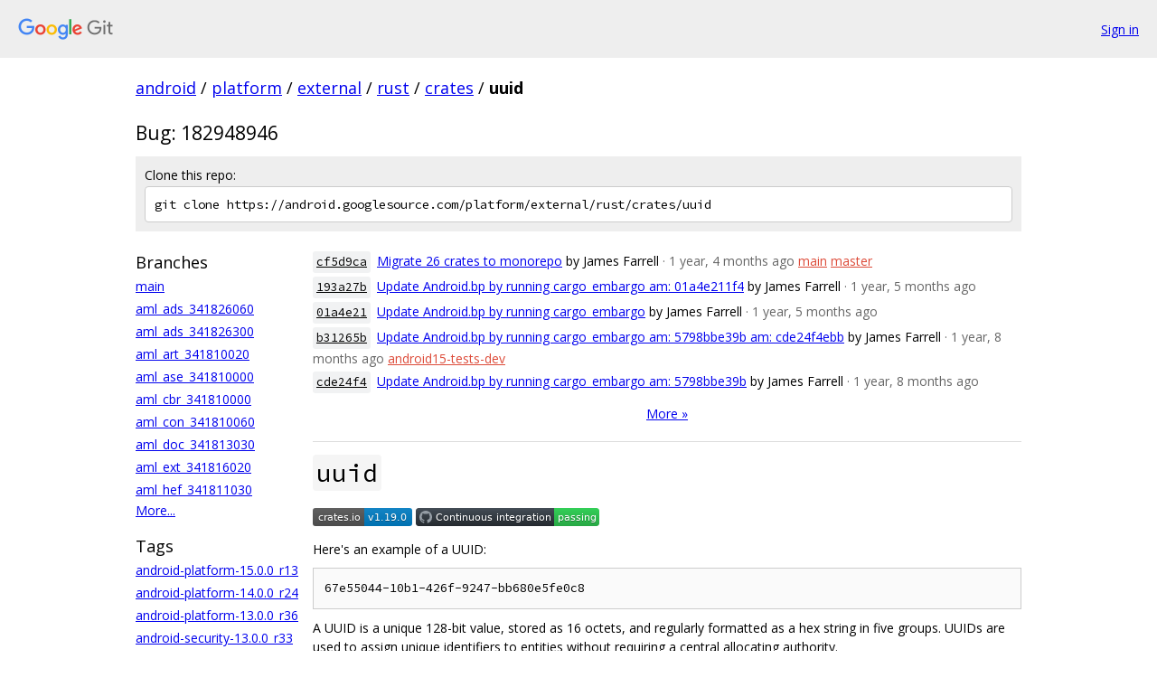

--- FILE ---
content_type: text/html; charset=utf-8
request_url: https://android.googlesource.com/platform/external/rust/crates/uuid/
body_size: 15394
content:
<!DOCTYPE html><html lang="en"><head><meta charset="utf-8"><meta name="viewport" content="width=device-width, initial-scale=1"><title>platform/external/rust/crates/uuid - Git at Google</title><link rel="stylesheet" type="text/css" href="/+static/base.css"><link rel="stylesheet" type="text/css" href="/+static/doc.css"><!-- default customHeadTagPart --></head><body class="Site"><header class="Site-header"><div class="Header"><a class="Header-image" href="/"><img src="//www.gstatic.com/images/branding/lockups/2x/lockup_git_color_108x24dp.png" width="108" height="24" alt="Google Git"></a><div class="Header-menu"> <a class="Header-menuItem" href="https://accounts.google.com/AccountChooser?faa=1&amp;continue=https://android.googlesource.com/login/platform/external/rust/crates/uuid/">Sign in</a> </div></div></header><div class="Site-content"><div class="Container "><div class="Breadcrumbs"><a class="Breadcrumbs-crumb" href="/?format=HTML">android</a> / <a class="Breadcrumbs-crumb" href="/platform/">platform</a> / <a class="Breadcrumbs-crumb" href="/platform/external/">external</a> / <a class="Breadcrumbs-crumb" href="/platform/external/rust/">rust</a> / <a class="Breadcrumbs-crumb" href="/platform/external/rust/crates/">crates</a> / <span class="Breadcrumbs-crumb">uuid</span></div><h2 class="RepoDescription">Bug: 182948946</h2><div class="CloneRepo"><div class="CloneRepo-title">Clone this repo:</div><input id="clone-repo-input" type="text" class="u-monospace CloneRepo-command" readonly="readonly" value="git clone https://android.googlesource.com/platform/external/rust/crates/uuid"></div><div class="RepoShortlog"><div class="RepoShortlog-refs"><div class="RefList RefList--responsive"><h3 class="RefList-title">Branches</h3><ul class="RefList-items"><li class="RefList-item"><a href="/platform/external/rust/crates/uuid/+/refs/heads/main">main</a></li><li class="RefList-item"><a href="/platform/external/rust/crates/uuid/+/refs/heads/aml_ads_341826060">aml_ads_341826060</a></li><li class="RefList-item"><a href="/platform/external/rust/crates/uuid/+/refs/heads/aml_ads_341826300">aml_ads_341826300</a></li><li class="RefList-item"><a href="/platform/external/rust/crates/uuid/+/refs/heads/aml_art_341810020">aml_art_341810020</a></li><li class="RefList-item"><a href="/platform/external/rust/crates/uuid/+/refs/heads/aml_ase_341810000">aml_ase_341810000</a></li><li class="RefList-item"><a href="/platform/external/rust/crates/uuid/+/refs/heads/aml_cbr_341810000">aml_cbr_341810000</a></li><li class="RefList-item"><a href="/platform/external/rust/crates/uuid/+/refs/heads/aml_con_341810060">aml_con_341810060</a></li><li class="RefList-item"><a href="/platform/external/rust/crates/uuid/+/refs/heads/aml_doc_341813030">aml_doc_341813030</a></li><li class="RefList-item"><a href="/platform/external/rust/crates/uuid/+/refs/heads/aml_ext_341816020">aml_ext_341816020</a></li><li class="RefList-item"><a href="/platform/external/rust/crates/uuid/+/refs/heads/aml_hef_341811030">aml_hef_341811030</a></li></ul></div><a href="/platform/external/rust/crates/uuid/+refs">More...</a><div class="RefList RefList--responsive"><h3 class="RefList-title">Tags</h3><ul class="RefList-items"><li class="RefList-item"><a href="/platform/external/rust/crates/uuid/+/refs/tags/android-platform-15.0.0_r13">android-platform-15.0.0_r13</a></li><li class="RefList-item"><a href="/platform/external/rust/crates/uuid/+/refs/tags/android-platform-14.0.0_r24">android-platform-14.0.0_r24</a></li><li class="RefList-item"><a href="/platform/external/rust/crates/uuid/+/refs/tags/android-platform-13.0.0_r36">android-platform-13.0.0_r36</a></li><li class="RefList-item"><a href="/platform/external/rust/crates/uuid/+/refs/tags/android-security-13.0.0_r33">android-security-13.0.0_r33</a></li><li class="RefList-item"><a href="/platform/external/rust/crates/uuid/+/refs/tags/android-security-14.0.0_r24">android-security-14.0.0_r24</a></li><li class="RefList-item"><a href="/platform/external/rust/crates/uuid/+/refs/tags/android-security-15.0.0_r12">android-security-15.0.0_r12</a></li><li class="RefList-item"><a href="/platform/external/rust/crates/uuid/+/refs/tags/android-automotiveos-15.0.0_lts4">android-automotiveos-15.0.0_lts4</a></li><li class="RefList-item"><a href="/platform/external/rust/crates/uuid/+/refs/tags/android-vts-15.0_r6">android-vts-15.0_r6</a></li><li class="RefList-item"><a href="/platform/external/rust/crates/uuid/+/refs/tags/android-vts-14.0_r10">android-vts-14.0_r10</a></li><li class="RefList-item"><a href="/platform/external/rust/crates/uuid/+/refs/tags/android-vts-13.0_r14">android-vts-13.0_r14</a></li></ul></div><a href="/platform/external/rust/crates/uuid/+refs">More...</a></div><div class="RepoShortlog-log"><ol class="CommitLog"><li class="CommitLog-item CommitLog-item--committeroneline"><a class="u-sha1 u-monospace CommitLog-sha1" href="/platform/external/rust/crates/uuid/+/cf5d9caf4f69ac67d0dfd7a0ff28873e62abf5f9">cf5d9ca</a> <a href="/platform/external/rust/crates/uuid/+/cf5d9caf4f69ac67d0dfd7a0ff28873e62abf5f9">Migrate 26 crates to monorepo</a> <span class="CommitLog-author" title="jamesfarrell@google.com">by James Farrell</span> <span class="CommitLog-time" title="Wed Sep 18 20:37:08 2024 +0000">· 1 year, 4 months ago</span> <a class="CommitLog-branchLabel" href="/platform/external/rust/crates/uuid/+/refs/heads/main">main</a> <a class="CommitLog-branchLabel" href="/platform/external/rust/crates/uuid/+/refs/heads/master">master</a></li><li class="CommitLog-item CommitLog-item--committeroneline"><a class="u-sha1 u-monospace CommitLog-sha1" href="/platform/external/rust/crates/uuid/+/193a27b5e2a5c60816acd08ce287905478f7e399">193a27b</a> <a href="/platform/external/rust/crates/uuid/+/193a27b5e2a5c60816acd08ce287905478f7e399">Update Android.bp by running cargo_embargo am: 01a4e211f4</a> <span class="CommitLog-author" title="jamesfarrell@google.com">by James Farrell</span> <span class="CommitLog-time" title="Wed Aug 07 20:52:45 2024 +0000">· 1 year, 5 months ago</span></li><li class="CommitLog-item CommitLog-item--committeroneline"><a class="u-sha1 u-monospace CommitLog-sha1" href="/platform/external/rust/crates/uuid/+/01a4e211f47da09fd2cfd52f5977aa2a5fe98d44">01a4e21</a> <a href="/platform/external/rust/crates/uuid/+/01a4e211f47da09fd2cfd52f5977aa2a5fe98d44">Update Android.bp by running cargo_embargo</a> <span class="CommitLog-author" title="jamesfarrell@google.com">by James Farrell</span> <span class="CommitLog-time" title="Tue Aug 06 16:54:21 2024 +0000">· 1 year, 5 months ago</span></li><li class="CommitLog-item CommitLog-item--committeroneline"><a class="u-sha1 u-monospace CommitLog-sha1" href="/platform/external/rust/crates/uuid/+/b31265b6abff21b214ada7f9e8787c71c044794d">b31265b</a> <a href="/platform/external/rust/crates/uuid/+/b31265b6abff21b214ada7f9e8787c71c044794d">Update Android.bp by running cargo_embargo am: 5798bbe39b am: cde24f4ebb</a> <span class="CommitLog-author" title="jamesfarrell@google.com">by James Farrell</span> <span class="CommitLog-time" title="Wed May 22 23:33:33 2024 +0000">· 1 year, 8 months ago</span> <a class="CommitLog-branchLabel" href="/platform/external/rust/crates/uuid/+/refs/heads/android15-tests-dev">android15-tests-dev</a></li><li class="CommitLog-item CommitLog-item--committeroneline"><a class="u-sha1 u-monospace CommitLog-sha1" href="/platform/external/rust/crates/uuid/+/cde24f4ebbbf12f0279bb689ab4a65cf74123480">cde24f4</a> <a href="/platform/external/rust/crates/uuid/+/cde24f4ebbbf12f0279bb689ab4a65cf74123480">Update Android.bp by running cargo_embargo am: 5798bbe39b</a> <span class="CommitLog-author" title="jamesfarrell@google.com">by James Farrell</span> <span class="CommitLog-time" title="Wed May 22 23:16:04 2024 +0000">· 1 year, 8 months ago</span></li></ol><nav class="LogNav"><a class="LogNav-next" href="/platform/external/rust/crates/uuid/+log">More &raquo;</a></nav><div class="doc RepoIndexDoc"><h1><code class="code">uuid</code></h1><p><a href="https://crates.io/crates/uuid"><img src="https://img.shields.io/crates/v/uuid.svg" alt="Latest Version" /></a> <a href="https://github.com/uuid-rs/uuid/actions/workflows/ci.yml"><img src="https://github.com/uuid-rs/uuid/actions/workflows/ci.yml/badge.svg" alt="Continuous integration" /></a></p><p>Here&#39;s an example of a UUID:</p><pre class="code"><span class="lit">67e55044</span><span class="pun">-</span><span class="lit">10b1</span><span class="pun">-</span><span class="lit">426f</span><span class="pun">-</span><span class="lit">9247</span><span class="pun">-</span><span class="pln">bb680e5fe0c8
</span></pre><p>A UUID is a unique 128-bit value, stored as 16 octets, and regularly formatted as a hex string in five groups. UUIDs are used to assign unique identifiers to entities without requiring a central allocating authority.</p><p>They are particularly useful in distributed systems, though can be used in disparate areas, such as databases and network protocols.  Typically a UUID is displayed in a readable string form as a sequence of hexadecimal digits, separated into groups by hyphens.</p><p>The uniqueness property is not strictly guaranteed, however for all practical purposes, it can be assumed that an unintentional collision would be extremely unlikely.</p><h2><a class="h" name="Getting-started" href="#Getting-started"><span></span></a><a class="h" name="getting-started" href="#getting-started"><span></span></a>Getting started</h2><p>Add the following to your <code class="code">Cargo.toml</code>:</p><pre class="code"><span class="pun">[</span><span class="pln">dependencies</span><span class="pun">.</span><span class="pln">uuid</span><span class="pun">]</span><span class="pln">
version </span><span class="pun">=</span><span class="pln"> </span><span class="str">&quot;1.7.0&quot;</span><span class="pln">
features </span><span class="pun">=</span><span class="pln"> </span><span class="pun">[</span><span class="pln">
    </span><span class="str">&quot;v4&quot;</span><span class="pun">,</span><span class="pln">                </span><span class="com"># Lets you generate random UUIDs</span><span class="pln">
    </span><span class="str">&quot;fast-rng&quot;</span><span class="pun">,</span><span class="pln">          </span><span class="com"># Use a faster (but still sufficiently random) RNG</span><span class="pln">
    </span><span class="str">&quot;macro-diagnostics&quot;</span><span class="pun">,</span><span class="pln"> </span><span class="com"># Enable better diagnostics for compile-time UUIDs</span><span class="pln">
</span><span class="pun">]</span><span class="pln">
</span></pre><p>When you want a UUID, you can generate one:</p><pre class="code"><span class="kwd">use</span><span class="pln"> uuid</span><span class="pun">::</span><span class="typ">Uuid</span><span class="pun">;</span><span class="pln">

</span><span class="kwd">let</span><span class="pln"> id </span><span class="pun">=</span><span class="pln"> </span><span class="typ">Uuid</span><span class="pun">::</span><span class="pln">new_v4</span><span class="pun">();</span><span class="pln">
</span></pre><p>If you have a UUID value, you can use its string literal form inline:</p><pre class="code"><span class="kwd">use</span><span class="pln"> uuid</span><span class="pun">::{</span><span class="pln">uuid</span><span class="pun">,</span><span class="pln"> </span><span class="typ">Uuid</span><span class="pun">};</span><span class="pln">

</span><span class="kwd">const</span><span class="pln"> ID</span><span class="pun">:</span><span class="pln"> </span><span class="typ">Uuid</span><span class="pln"> </span><span class="pun">=</span><span class="pln"> uuid</span><span class="pun">!(</span><span class="str">&quot;67e55044-10b1-426f-9247-bb680e5fe0c8&quot;</span><span class="pun">);</span><span class="pln">
</span></pre><p>You can also parse UUIDs without needing any crate features:</p><pre class="code"><span class="kwd">use</span><span class="pln"> uuid</span><span class="pun">::{</span><span class="typ">Uuid</span><span class="pun">,</span><span class="pln"> </span><span class="typ">Version</span><span class="pun">};</span><span class="pln">

</span><span class="kwd">let</span><span class="pln"> my_uuid </span><span class="pun">=</span><span class="pln"> </span><span class="typ">Uuid</span><span class="pun">::</span><span class="pln">parse_str</span><span class="pun">(</span><span class="str">&quot;67e55044-10b1-426f-9247-bb680e5fe0c8&quot;</span><span class="pun">)?;</span><span class="pln">

assert_eq</span><span class="pun">!(</span><span class="typ">Some</span><span class="pun">(</span><span class="typ">Version</span><span class="pun">::</span><span class="typ">Random</span><span class="pun">),</span><span class="pln"> my_uuid</span><span class="pun">.</span><span class="pln">get_version</span><span class="pun">());</span><span class="pln">
</span></pre><p>If you&#39;d like to parse UUIDs <em>really</em> fast, check out the <a href="https://github.com/nugine/uuid-simd"><code class="code">uuid-simd</code></a> library.</p><p>For more details on using <code class="code">uuid</code>, <a href="https://docs.rs/uuid/1.7.0/uuid">see the library documentation</a>.</p><h2><a class="h" name="References" href="#References"><span></span></a><a class="h" name="references" href="#references"><span></span></a>References</h2><ul><li><a href="https://docs.rs/uuid/1.7.0/uuid"><code class="code">uuid</code> library docs</a>.</li><li><a href="http://en.wikipedia.org/wiki/Universally_unique_identifier">Wikipedia: Universally Unique Identifier</a>.</li><li><a href="http://tools.ietf.org/html/rfc4122">RFC4122: A Universally Unique IDentifier (UUID) URN Namespace</a>.</li></ul><hr /><h1><a class="h" name="License" href="#License"><span></span></a><a class="h" name="license" href="#license"><span></span></a>License</h1><p>Licensed under either of</p><ul><li>Apache License, Version 2.0, (LICENSE-APACHE or <a href="https://www.apache.org/licenses/LICENSE-2.0">https://www.apache.org/licenses/LICENSE-2.0</a>)</li><li>MIT license (LICENSE-MIT or <a href="https://opensource.org/licenses/MIT">https://opensource.org/licenses/MIT</a>)</li></ul><p>at your option.</p><p><a href="https://app.fossa.com/projects/git%2Bgithub.com%2Fuuid-rs%2Fuuid?ref=badge_large"><img src="https://app.fossa.com/api/projects/git%2Bgithub.com%2Fuuid-rs%2Fuuid.svg?type=large" alt="FOSSA Status" /></a></p><h2><a class="h" name="Contribution" href="#Contribution"><span></span></a><a class="h" name="contribution" href="#contribution"><span></span></a>Contribution</h2><p>Unless you explicitly state otherwise, any contribution intentionally submitted for inclusion in the work by you, as defined in the Apache-2.0 license, shall be dual licensed as above, without any additional terms or conditions.</p></div></div></div></div> <!-- Container --></div> <!-- Site-content --><footer class="Site-footer"><div class="Footer"><span class="Footer-poweredBy">Powered by <a href="https://gerrit.googlesource.com/gitiles/">Gitiles</a>| <a href="https://policies.google.com/privacy">Privacy</a>| <a href="https://policies.google.com/terms">Terms</a></span><span class="Footer-formats"><a class="u-monospace Footer-formatsItem" href="?format=TEXT">txt</a> <a class="u-monospace Footer-formatsItem" href="?format=JSON">json</a></span></div></footer></body></html><script nonce="YpKD8Y1Kcya0F9DbfDVwPg">{let f = document.getElementById("clone-repo-input"); f.onclick = () => {f.focus(); if (f.selectionStart === f.selectionEnd) {f.select();}};}</script>

--- FILE ---
content_type: image/svg+xml; charset=utf-8
request_url: https://app.fossa.com/api/projects/git%2Bgithub.com%2Fuuid-rs%2Fuuid.svg?type=large
body_size: 3008
content:
<svg xmlns="http://www.w3.org/2000/svg" width="240" height="272"><style>.text{fill:#384257;font-family:Inter,&quot;Open Sauce Two&quot;,&quot;Open Sauce&quot;,&quot;Helvetica Neue&quot;,Helvetica,Arial,sans-serif;font-size:12px;font-style:normal;font-weight:400;line-height:1.5em}</style><rect width="240" height="272" fill="#FFF" stroke="#CDD0D5" rx="8" ry="8"/><svg xmlns="http://www.w3.org/2000/svg" width="88" height="32" x="16" y="16" fill="none" viewBox="0 0 395 140"><path fill="#06132D" d="M7.9 56.43a10.77 10.77 0 0 1 5.39-14.24l71.17-32.1a10.77 10.77 0 0 1 14.25 5.4l32.09 71.18c2.44 5.42.03 11.8-5.4 14.24l-71.17 32.1a10.77 10.77 0 0 1-14.25-5.4z"/><path fill="#53B18A" d="M7.9 56.43c-.82-1.8-1.1-3.7-.9-5.53l14.7-3.01a22.8 22.8 0 0 1-1.1-6.37 24 24 0 0 1 .14-2.7c1.28-11.25 10.4-19.97 21.48-19.97a20.87 20.87 0 0 1 15.21 6.56c2.85 2.87 8 2.87 22.96 2.87 10.43 0 19.98 3.6 27.84 9.54.32.24.62.5.9.79a24 24 0 0 1 1.3 1.44l.5.57c4.27 4.84 14.92 9.49 25.61 10.53v13.47a32.3 32.3 0 0 1-8.43 16.09 48 48 0 0 1-6.68 5.73 7.9 7.9 0 0 1-5.4 1.05 113 113 0 0 0-16.11-1.34c-31.07 0-53.76 17.2-55.45 46.4a10.72 10.72 0 0 1-4.49-4.94z"/><mask id="a" width="126" height="125" x="6" y="9" maskUnits="userSpaceOnUse" style="mask-type:alpha"><path fill="#031E3D" d="M7.9 56.43a10.77 10.77 0 0 1 5.39-14.24L84.46 10.1a10.77 10.77 0 0 1 14.25 5.4l32.09 71.17c2.44 5.42.03 11.8-5.4 14.24l-71.17 32.1a10.77 10.77 0 0 1-14.25-5.4z"/></mask><g mask="url(#a)"><path fill="#66C0EE" d="m26.66 98.05 17.71 39.27v-1.25c0-30.88 22.6-49.4 54.21-49.9-27.14.24-52.08 4.64-71.92 11.88"/><path fill="#1F60E0" d="M97.2 86.2c-26.88.64-50.82 8.06-67.1 19.47l14.27 31.65v-1.25c0-30.43 21.95-48.85 52.83-49.87"/><path fill="#4321B1" d="M87.46 87.14c-23.02 3.41-42.11 15.38-51.53 31.47l8.44 18.71v-1.25c0-27.12 17.44-44.7 43.1-48.93Z"/></g><path fill="#4321B1" d="M20.9 48.06c10.09-1.55 23.5-2.63 38.55-3-4.6-2.98-6.08-8.1-7.52-13.05-1.67-5.8-3.3-11.4-9.78-13.16-12.68-.26-21.7 9.97-21.7 24.23 0 1.65.15 3.33.45 4.98m115.7 16.56s3.44-.67 2.32-10.92c-.17-1.53-1.13-2.74-2.32-2.92a10 10 0 0 0-1.46-.13c-2.46 0-3.5.22-4.89 1.59l-3.76 3.66a.84.84 0 0 0 .03 1.24c4.66 4.09 8.75 7.48 10.08 7.48"/><path fill="#fff" fill-rule="evenodd" d="M101.45 51.4c2.09-.1 3.72-1.6 3.8-3.42.08-2.09-1.93-3.7-4.3-3.6-1.97.1-2.2.14-8.43 1.63-.38.09-.48.52-.18.73 6.92 4.76 7.02 4.76 9.11 4.65Z" clip-rule="evenodd"/><path fill="#06132D" d="M197.85 74.74h-16.4v17.65a1.14 1.14 0 0 1-1.15 1.14h-7.16A1.15 1.15 0 0 1 172 92.4V47.7a1.14 1.14 0 0 1 1.14-1.11h29.6a1.14 1.14 0 0 1 1.15 1.14v6.44a1.14 1.14 0 0 1-1.14 1.14h-21.3v10.73h16.4a1.14 1.14 0 0 1 1.14 1.14v6.44a1.15 1.15 0 0 1-1.14 1.12m37.38-28.97c3.15-.04 6.27.5 9.21 1.6 2.48.91 4.75 2.3 6.67 4.1a22.3 22.3 0 0 1 4.19 5.77 25.5 25.5 0 0 1 2.37 6.43 30.3 30.3 0 0 1 0 12.7 25.2 25.2 0 0 1-2.37 6.46 22.4 22.4 0 0 1-4.19 5.77 19.25 19.25 0 0 1-6.67 4.05 25.6 25.6 0 0 1-9.2 1.58c-3.17.04-6.32-.49-9.29-1.58a19.2 19.2 0 0 1-6.67-4.05 23 23 0 0 1-4.29-5.77 24.6 24.6 0 0 1-2.41-6.46 30.9 30.9 0 0 1 0-12.7c.5-2.24 1.31-4.41 2.41-6.43a23 23 0 0 1 4.3-5.77c1.93-1.8 4.2-3.19 6.67-4.1 2.97-1.1 6.1-1.65 9.27-1.6m0 39.69c2.03.03 4.04-.41 5.88-1.29a11.1 11.1 0 0 0 3.95-3.04 15.7 15.7 0 0 0 2.3-4.1c.51-1.3.9-2.63 1.14-4q.255-1.53.27-3.09c0-1.03-.1-2.06-.27-3.08a20.5 20.5 0 0 0-1.14-3.95 15.7 15.7 0 0 0-2.25-4.04 10.8 10.8 0 0 0-4-3.02 13.5 13.5 0 0 0-5.88-1.17c-2.08-.04-4.14.39-6.03 1.24-1.54.66-2.9 1.67-3.98 2.95a16.7 16.7 0 0 0-2.26 4.06 17.6 17.6 0 0 0-1.14 3.96 20.4 20.4 0 0 0 0 6.17c.23 1.36.61 2.69 1.14 3.96a16.4 16.4 0 0 0 2.28 4.1 11 11 0 0 0 3.99 3.04 13.6 13.6 0 0 0 6 1.24zm41.56-26.42c.02.71.23 1.41.63 2.01a5.7 5.7 0 0 0 2.08 1.65c.97.51 1.8.9 2.48 1.17q1.02.405 3.42 1.2l3.28 1.15c.62.22 1.66.63 3.11 1.24 1.12.43 2.2.97 3.21 1.6q1.035.705 2.58 1.95c.9.68 1.67 1.54 2.25 2.51a11.93 11.93 0 0 1 1.67 7.04 12.88 12.88 0 0 1-5.09 9.65c-3.44 2.64-7.69 4-12.02 3.82a37.14 37.14 0 0 1-17.15-4.19 1.02 1.02 0 0 1-.53-.67 1.18 1.18 0 0 1 0-.86l3.09-5.84a1.13 1.13 0 0 1 .64-.6 1.07 1.07 0 0 1 .86 0 30.4 30.4 0 0 0 12.56 3.35c1.8.07 3.58-.35 5.15-1.21a4.58 4.58 0 0 0 2.36-3.24 3.73 3.73 0 0 0-1.6-3.86 19.7 19.7 0 0 0-5.88-2.68 59 59 0 0 1-9.64-3.54c-4.65-2.5-6.98-6.23-6.98-11.18a12.58 12.58 0 0 1 4.19-9.98 16.1 16.1 0 0 1 10.98-3.69 40 40 0 0 1 16.12 3.82 1.03 1.03 0 0 1 .53 1.53l-2.48 5.84a1.14 1.14 0 0 1-1.54.67 33 33 0 0 0-11.92-3.02c-4.1 0-6.22 1.45-6.36 4.36m43.01 0c.03.72.27 1.42.67 2.01.55.7 1.27 1.27 2.08 1.65.98.51 1.8.9 2.49 1.17q1.02.405 3.42 1.2l3.28 1.15c.62.22 1.66.63 3.1 1.24 1.13.43 2.2.97 3.22 1.6q1.035.705 2.58 1.95c.9.68 1.67 1.54 2.25 2.51.52.99.92 2.03 1.2 3.11.34 1.28.46 2.6.36 3.93a12.9 12.9 0 0 1-5.1 9.65 18.54 18.54 0 0 1-11.98 3.82 37.1 37.1 0 0 1-17.15-4.19 1.01 1.01 0 0 1-.54-.67 1.18 1.18 0 0 1 0-.86l3.09-5.84a1.14 1.14 0 0 1 .67-.57 1.07 1.07 0 0 1 .87 0 30.4 30.4 0 0 0 12.56 3.35 9.95 9.95 0 0 0 5.12-1.2 4.58 4.58 0 0 0 2.37-3.28 3.74 3.74 0 0 0-1.6-3.86 19.8 19.8 0 0 0-5.85-2.68 59 59 0 0 1-9.65-3.54c-4.65-2.5-6.97-6.23-6.97-11.18a12.58 12.58 0 0 1 4.18-9.98 16.1 16.1 0 0 1 10.99-3.69 40 40 0 0 1 16.16 3.82 1.03 1.03 0 0 1 .53 1.53l-2.49 5.84a1.16 1.16 0 0 1-1.08.76c-.15 0-.3-.03-.45-.1a33 33 0 0 0-11.96-3c-4.12 0-6.24 1.44-6.37 4.35m54.34-12.44 20.62 45.8a.88.88 0 0 1 0 .76.66.66 0 0 1-.61.38h-8.37a1.48 1.48 0 0 1-1.58-1.08l-4.05-9.91h-14.67l-4 9.85a1.57 1.57 0 0 1-1.6 1.08h-8.5a.65.65 0 0 1-.6-.38.93.93 0 0 1-.08-.77l20.5-45.74a1.76 1.76 0 0 1 1.4-.6 1.7 1.7 0 0 1 1.54.61m-1.4 17.89-4.19 10.53h8.38z"/></svg><text x="16" y="56" class="text"> 
    <tspan dy="1em">
      uuid@latest
    </tspan>
  </text><g transform="translate(16 84)"><svg xmlns="http://www.w3.org/2000/svg" width="16" height="16" fill="#384257" viewBox="0 0 512 512"><!--!Font Awesome Free 6.6.0 by @fontawesome - https://fontawesome.com License - https://fontawesome.com/license/free Copyright 2024 Fonticons, Inc.--><path d="M256 512a256 256 0 1 0 0-512 256 256 0 1 0 0 512m-86.2-346.7c7.9-22.3 29.1-37.3 52.8-37.3h58.3c34.9 0 63.1 28.3 63.1 63.1 0 22.6-12.1 43.5-31.7 54.8L280 264.4c-.2 13-10.9 23.6-24 23.6-13.3 0-24-10.7-24-24v-13.5c0-8.6 4.6-16.5 12.1-20.8l44.3-25.4c4.7-2.7 7.6-7.7 7.6-13.1 0-8.4-6.8-15.1-15.1-15.1h-58.3c-3.4 0-6.4 2.1-7.5 5.3l-.4 1.2c-4.4 12.5-18.2 19-30.6 14.6s-19-18.2-14.6-30.6l.4-1.2zM224 352a32 32 0 1 1 64 0 32 32 0 1 1-64 0"/></svg><text x="20" y="12" fill="#384257" style="font-family:Inter,&quot;Open Sauce Two&quot;,&quot;Open Sauce&quot;,&quot;Helvetica Neue&quot;,Helvetica,Arial,sans-serif;font-size:12px;font-style:normal;font-weight:600;line-height:1.5em">
        <tspan>Not Analyzed</tspan>
      </text></g><text x="16" y="114" class="text">
      <tspan x="16" dy="1em">
        This project has not been analyzed
      </tspan>
      <tspan x="16" dy="1.5em">
        by FOSSA yet.
      </tspan>
    </text><a target="_blank" transform="translate(0 222)"><rect width="240" height="50" fill="#289E6D" rx="8" ry="8"/><rect width="240" height="25" fill="#289E6D" rx="0" ry="0"/><rect width="240" height="50" fill="#289E6D" rx="8" ry="8"/><text x="24" y="30" class="text" style="fill:#fff;font-weight:500">
        <tspan>View details on FOSSA</tspan>
      </text><svg xmlns="http://www.w3.org/2000/svg" width="16" height="16" x="200" y="17" fill="#fff" viewBox="0 0 448 512"><!--!Font Awesome Free 6.6.0 by @fontawesome - https://fontawesome.com License - https://fontawesome.com/license/free Copyright 2024 Fonticons, Inc.--><path d="M438.6 278.6c12.5-12.5 12.5-32.8 0-45.3l-160-160c-12.5-12.5-32.8-12.5-45.3 0s-12.5 32.8 0 45.3L338.8 224H32c-17.7 0-32 14.3-32 32s14.3 32 32 32h306.7L233.4 393.4c-12.5 12.5-12.5 32.8 0 45.3s32.8 12.5 45.3 0l160-160z"/></svg></a></svg>

--- FILE ---
content_type: image/svg+xml;charset=utf-8
request_url: https://img.shields.io/crates/v/uuid.svg
body_size: 384
content:
<svg xmlns="http://www.w3.org/2000/svg" width="110" height="20" role="img" aria-label="crates.io: v1.19.0"><title>crates.io: v1.19.0</title><linearGradient id="s" x2="0" y2="100%"><stop offset="0" stop-color="#bbb" stop-opacity=".1"/><stop offset="1" stop-opacity=".1"/></linearGradient><clipPath id="r"><rect width="110" height="20" rx="3" fill="#fff"/></clipPath><g clip-path="url(#r)"><rect width="57" height="20" fill="#555"/><rect x="57" width="53" height="20" fill="#007ec6"/><rect width="110" height="20" fill="url(#s)"/></g><g fill="#fff" text-anchor="middle" font-family="Verdana,Geneva,DejaVu Sans,sans-serif" text-rendering="geometricPrecision" font-size="110"><text aria-hidden="true" x="295" y="150" fill="#010101" fill-opacity=".3" transform="scale(.1)" textLength="470">crates.io</text><text x="295" y="140" transform="scale(.1)" fill="#fff" textLength="470">crates.io</text><text aria-hidden="true" x="825" y="150" fill="#010101" fill-opacity=".3" transform="scale(.1)" textLength="430">v1.19.0</text><text x="825" y="140" transform="scale(.1)" fill="#fff" textLength="430">v1.19.0</text></g></svg>